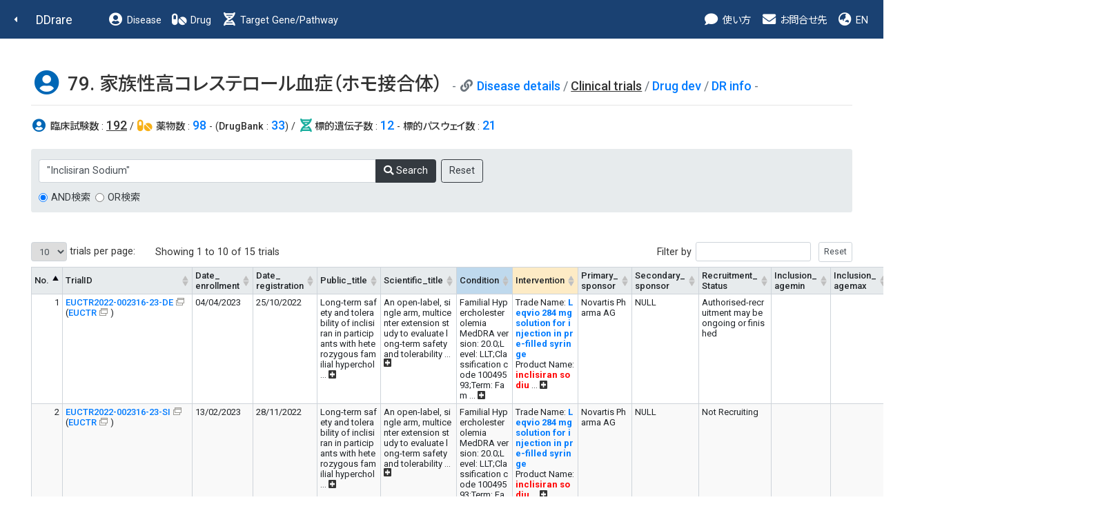

--- FILE ---
content_type: text/html
request_url: http://raredis.nibiohn.go.jp/cgi-bin/disease_who.cgi?id=79&query=%22Inclisiran%20Sodium%22
body_size: 6102
content:
<!DOCTYPE HTML PUBLIC "-//W3C//DTD HTML 4.01 Transitional//EN"><html lang="ja" class="h-100"><head>
        <!-- meta -->
        <meta charset="utf-8">
        <meta name="viewport" content="width=device-width, initial-scale=1, shrink-to-fit=no">
        <meta name="description" content="">
        <meta name="application-name" content="">
        
        <!-- title -->
        <title>DDrare: Database of Drug Development for Rare Diseases</title>
        
        <!-- icon -->
        <link rel="icon" href="../images/favicon.ico">
        
        <!-- css js original -->
        <link rel=stylesheet type="text/css" href="../style.css">
        <script src="https://ajax.googleapis.com/ajax/libs/jquery/1.8.1/jquery.min.js" type="text/javascript"></script>
        <script type="text/javascript">
        jQuery(document).ready(function(){
            jQuery('a[href^=http]')
            .not('[href*="'+location.hostname+'"]')
            .attr({target:"_blank"})
            .addClass("ex_link")
        ;})
        </script>
        
        <!-- for new design at 2021 -->
        <script src="https://ajax.googleapis.com/ajax/libs/jquery/1.10.2/jquery.min.js"></script>
        <script type="text/javascript" charset="utf8" src="../js/bootstrap.min.js"></script>
        <script type="text/javascript" charset="utf8" src="../index.js"></script>
    
        <!-- Libs for Datatables -->
        <!--<script src="https://code.jquery.com/jquery-1.10.2.min.js"" type="text/javascript"></script> -->
        <!--<script type="text/javascript" src="../datatables.min.js"></script> -->
        <!--<script type="text/javascript" charset="utf8" src="//code.jquery.com/jquery-1.10.2.min.js"></script> -->
        <!--<script type="text/javascript" charset="utf8" src="//cdn.datatables.net/1.10.20/js/jquery.dataTables.js"></script>-->
        <!--<script type="text/javascript" charset="utf8" src="//cdn.datatables.net/plug-ins/1.10.20/sorting/currency.js"></script>-->
        <script type="text/javascript" src="../js/jquery.dataTables.js"></script>
        <script type="text/javascript" src="../js/currency.js"></script>
        <script type="text/javascript" charset="utf8" src="../js/rowsGroup.js"></script>
        <script type="text/javascript" charset="utf8" src="//cdn.jsdelivr.net/npm/gasparesganga-jquery-loading-overlay@2.1.7/dist/loadingoverlay.min.js"></script>

        <!--カラム区別不能ハイライト-->
        <script type="text/javascript" charset="utf8" src="//cdn.datatables.net/plug-ins/1.10.20/features/searchHighlight/dataTables.searchHighlight.min.js"></script>
        <script type="text/javascript" charset="utf8" src="//bartaz.github.io/sandbox.js/jquery.highlight.js"></script>
        <link rel="stylesheet" type="text/css" href="//cdn.datatables.net/plug-ins/1.10.20/features/searchHighlight/dataTables.searchHighlight.css">

        <!--カラム区別可能性ありハイライト-->
        <!--<script type="text/javascript" charset="utf8" src="//cdn.jsdelivr.net/g/mark.js(jquery.mark.min.js)"></script>
        <script type="text/javascript" charset="utf8" src="//cdn.datatables.net/plug-ins/1.10.20/features/mark.js/datatables.mark.js"></script>
        <link rel="stylesheet" type="text/css" href="//cdn.jsdelivr.net/datatables.mark.js/2.0.0/datatables.mark.min.css">
        <link rel="stylesheet" type="text/css" href="//cdn.datatables.net/plug-ins/1.10.20/features/mark.js/datatables.mark.min.css">
        -->

        <link rel="stylesheet" type="text/css" href="../css/datatables.min.css"/>
        <link rel="stylesheet" type="text/css" href="//cdn.datatables.net/1.10.20/css/jquery.dataTables.css">
        <link rel="stylesheet" type="text/css" href="../css/table.css"/>
        
        <script type="text/javascript">
            $.fn.dataTable.ext.order['extract_hid_value'] = function(settings, col){
                return this.api().column(col, {order:'index'}).nodes().map(function(td, i){
                    var hid_el = $(td).find(".hid:first-child");
                    if (hid_el.length > 0){
                        var value = hid_el[0].innerText;
                        value = value.trim();
                        if (value.length > 0){
                            return value;
                        }else{
                            return "-";
                        }
                    }else{
                        return "-";
                    }
                });
            }
            jQuery(document).ready(function(){
                jQuery(".hid").prepend("&nbsp;");
                jQuery(".hid").append("&nbsp;");
            })
        </script>
    
        <!-- <script type="text/javascript" charset="utf8" src="../js/functions.js"></script> -->
        <link rel="stylesheet" type="text/css" href="../css/bootstrap.min.css">
        <link rel="stylesheet" type="text/css" href="../css/bootstrap-fs-modal.min.css">
        <link rel="stylesheet" type="text/css" href="../css/all.min.css">
        <link rel="stylesheet" type="text/css" href="../style_fix.css">
    </head><body class="who d-flex flex-column h-100">
        <!--nav-->
        <nav class="navbar navbar-expand-lg navbar-dark fixed-top bg-dark d-print-flex">
            <a class="nav-back" href="javascript:history.back();"><i class="fas fa-caret-left fa-fw"></i></a>
            <a class="navbar-brand" href="../index.html">DDrare</a>
            <button class="navbar-toggler" type="button" data-toggle="collapse" data-target="#navbarCollapse" aria-controls="navbarCollapse" aria-expanded="false" aria-label="Toggle navigation">
                <span class="navbar-toggler-icon"></span>
            </button>
            <div class="collapse navbar-collapse" id="navbarCollapse">
                <ul class="navbar-nav mr-auto">
                    <li class="nav-item">
                        <a class="nav-link" href="clinical_trials.cgi?db=disease_who"><i class="fas fa-fw fa-user-circle fa-lg d-none d-lg-inline-block"></i> Disease</a>
                    </li>
                    <li class="nav-item">
                        <!-- <a class="nav-link" href="clinical_trials.cgi?db=drug_who_drugbank"><i class="fas fa-fw fa-pills fa-lg d-none d-lg-inline-block"></i> Drug</a> -->
                        <a class="nav-link" href="clinical_trials.cgi?db=drug_who"><i class="fas fa-fw fa-pills fa-lg d-none d-lg-inline-block"></i> Drug</a> <!-- 220506 -->
                    </li>
                    <li class="nav-item">
                        <a class="nav-link" href="clinical_trials.cgi?db=target_pathway"><i class="fas fa-fw fa-dna fa-lg d-none d-lg-inline-block"></i> Target Gene/Pathway</a>
                    </li>
                </ul>

                <ul class="navbar-nav">
                    <!-- <li class="nav-item">
                        <a class="nav-link" href="../user_guide/DDrare_User_Guide_220304.pdf" target="_blank"><i class="fas fa-fw fa-info-circle fa-lg d-none d-lg-inline-block"></i> ガイド</a>
                    </li>
                    <li class="nav-item">
                        <a class="nav-link" href="download.cgi?lang=ja"><i class="fas fa-fw fa-download fa-lg d-none d-lg-inline-block"></i> ダウンロード</a>
                    </li> -->
                    <li class="nav-item">
                        <a class="nav-link" data-toggle="modal" data-target="#guide_0" ><i class="fas fa-fw fa-comment fa-lg d-none d-lg-inline-block"></i> 使い方</a>
                    </li>
                    <li class="nav-item">
                        <a class="nav-link" href="#contact"><i class="fas fa-fw fa-envelope fa-lg d-none d-lg-inline-block"></i> お問合せ先</a>
                    </li>
                    <li class="nav-item">
    <a class="nav-link" href="#" onclick="change_lang('en')"><i class="fas fa-fw fa-globe-asia fa-lg d-none d-xl-inline-block"></i> EN</a>
                    </li>
                </ul>
            </div>
        </nav>
        <!--nav end-->
    <div id='guide_0' class='modal fade modal-fullscreen hid' tabindex='-1' role='dialog' aria-labelledby='modal_title_guide_0' aria-hidden='true'>
 <div class='modal-dialog modal-dialog-scrollable'>
    <div class='modal-content'>
      <div class='modal-header'>
<h5 class='modal-title' id='modal_title_guide_0'>使い方</h5>        <button type='button' class='close' data-dismiss='modal' aria-hidden='true'>&times;  </button>
      </div>
      <div class='modal-body'><p>アイコンについて</p><table class='modal-table table'><tr><th>アイコン</th><th>機能</th></tr><tr><td>&#x1f4ac;</td><td>このアイコンの近くの文字列は、マウスオーバーで説明がポップアップ表示されます。また、このアイコンをクリックすると、説明ウィンドウが表示されます。</td></tr><tr><td><img src='../images/blank_icon.png'/></td><td>このアイコンが表示されているリンクは、外部のサイトへのリンクになります。</td></tr><tr><td><img src='../images/sort_both.png'/></td><td>このアイコンをクリックすると、このアイコンのある項目で表がソートされます（数値大小、またはアルファベット順）。クリックごとに昇順と降順が切り替わります。</td></tr><tr><td><i class='fas fa-plus-square'></i>&ensp;<i class='fas fa-minus-square'></i></td><td>100文字より長い文字列が全表示、または折りたたまれます。</td></tr><tr><td><i class='fas'>&#xf56d;</i></td><td>表示されている表の内容が、"table.csv"というファイル名でダウンロードされます。</td></tr></table></div>
    </div>
  </div>
</div>

        <!--main-->
        <main class="flex-shrink-0">
            <div class="container-fluid">
                <div class="row">
                    <div class="col">
    
        <script type="text/javascript">
            var table = $('#dd-table').DataTable();
            $(document).ready(function ($) {
                var table = $('#dd-table').DataTable({
                    "searchHighlight":true,
                    columns: [
                        { data: 'no' , className: 'no'}, { data: 'trialid', className: 'trialid' , type: 'currency'  }, { data: 'date_enrollment', className: 'date_enrollment'  }, { data: 'date_registration', className: 'date_registration'  }, { data: 'public_title', className: 'public_title'  }, { data: 'scientific_title', className: 'scientific_title'  }, { data: 'condition', className: 'condition'  }, { data: 'intervention', className: 'intervention'  }, { data: 'primary_sponsor', className: 'primary_sponsor'  }, { data: 'secondary_sponsor', className: 'secondary_sponsor'  }, { data: 'recruitment_status', className: 'recruitment_status'  }, { data: 'inclusion_agemin', className: 'inclusion_agemin'  }, { data: 'inclusion_agemax', className: 'inclusion_agemax'  }, { data: 'inclusion_gender', className: 'inclusion_gender'  }, { data: 'target_size', className: 'target_size' , type: 'currency'  }, { data: 'phase', className: 'phase'  }, { data: 'countries', className: 'countries'  }
                    ],
                    serverSide: true,
                    ajax: {
                        url: 'disease_who.cgi?action=table_data&id=79&query=%22Inclisiran%20Sodium%22&and_or=&reset=',
                        type: 'GET',
                        beforeSend: function () {
                            //$("#dd-table").LoadingOverlay("show", {
                            //    background: "rgba(1, 56, 63, 0.5)"
                            //});
                            $("#dd-table").LoadingOverlay("show");
                        },
                        complete: function () {
                            $("#dd-table").LoadingOverlay("hide");
                        },
                    },
                    bPaginate: true,
                    bFilter: true,
                    bAutoWidth: false,
                    // 表示行数設定
                    iDisplayLength:10,
                    lengthMenu: [[10, 50, 100, -1], [10, 50, 100, "ALL"]],
                    sPaginationType: "full_numbers",
                    bStateSave: false,
                    //"sDom" : "<'header_area'<'#header_left'li>f>t<'footer_area'p>",
                    "sDom" : "<'table_form_area font_small'<'table_form_area_left'li><'table_form_area_right'f>><'clear_div't><'footer_area'p>",
                    "bSortCellsTop": true,
                    "language": {
                        "lengthMenu": "_MENU_ trials per page:",
                        "info": "Showing _START_ to _END_ of _TOTAL_ trials",
                        "infoEmpty": "Showing 0 to 0 of 0 trials",
                        "infoFiltered": "(filtered from _MAX_ total trials)"
                    },
                    "drawCallback": function() {
                        activateCollapseExpandTextFunction();
                    }
                });
                $("#dd-table_wrapper #dd-table_filter button").after($("<input type='button' value='Reset' onclick='$(\"#search_reset\").click();' />")); 
                $(document).on('click', '#search_reset', function() {
                    table
                        .search('')
                        .columns().search('')
                        .draw();
                });
                jQuery("div.dataTables_filter").find("input[type='search']").attr("type", "text");
            });
        </script>
        <script type="text/javascript">
            jQuery(document).ready(function(){
                jQuery('a[href^=http]')
                    .not('[href*="'+location.hostname+'"]')
                    .attr({target:"_blank"})
                    .addClass("ex_link");
            })
        </script>
    
        <h1>
            <i class="fas fa-fw fa-user-circle fa-lg text-disease"></i>
            79. 家族性高コレステロール血症（ホモ接合体）
            <!-- <small class="text-muted badge disease-old-name">
                Homozygous familial hypercholesterolemia
            </small> -->
            <small class="text-muted">
                <span class="mb-4 data-value">
                    <i class="fas fa-fw fa-link d-none "></i>
                    <i class="fas fa-fw fa-link "></i>
                    <a href="./disease_info.cgi?id=79">Disease details</a> /
                    <u><em>Clinical trials</em></u> / 
    <a href='./disease_info.cgi?id=79&tab=ds'>Drug dev</a> / <a href='./disease_info.cgi?id=79&tab=dr'>DR info</a>
                </span>
            </small>
        </h1>
        <hr/>
    <p class="mb-4 data-value"><i class="fas fa-fw fa-user-circle fa-lg text-disease"></i> <strong>臨床試験数</strong> : <u><em>192</em></u> /&nbsp;<i class="fas fa-fw fa-pills fa-lg text-drug"></i> <strong>薬物数</strong> : <a href='clinical_trials.cgi?db=drug_who&disease_id=79'>98</a>&nbsp;- (<strong>DrugBank</strong> : <a href='clinical_trials.cgi?db=drug_who_drugbank&disease_id=79'>33</a>) /&nbsp;<i class="fas fa-fw fa-dna fa-lg text-dna"></i><strong>標的遺伝子数</strong> : <a href='clinical_trials.cgi?db=target_gene&disease_id=79'>12</a> - <strong>標的パスウェイ数</strong> : <a href='clinical_trials.cgi?db=target_pathway&disease_id=79'>21</a></p>
        <div class="alert alert-secondary bg-gray mb-5">
            <form method="GET" action="./disease_who.cgi" class="mb-0">
                <input name="id" type="hidden" value="79"/>
                <div class="form-group mt-2 mb-1">
                    <div class="input-group" style="max-width: 644px;margin-bottom: 0.75rem;">
                        <input name="query" value="&quot;Inclisiran Sodium&quot;" type="text" class="form-control" placeholder="e.g. &quot;Phase 3&quot;, &quot;Not recruiting&quot;, Japan" style="width: auto;">
                        <div class="input-group-append mr-2">
                            <button type="submit" class="btn btn-dark"><i class="fas fa-search"></i> Search </button>
                        </div>
                        <input type="submit" class="btn btn-outline-dark" name="reset" value="Reset"/>
                    </div>
                    <div class="input-group">
                        <div class="form-check mr-2">
                            <input class="form-check-input" type="radio" id="radio_and" name="and_or" value="and" 
    checked="checked"
    />
                            <label class="form-check-label" for="radio_and">AND検索</label>
                        </div>
                        <div class="form-check">
                            <input class="form-check-input" type="radio" id="radio_or"  name="and_or" value="or"
    
     />
                            <label class="form-check-label" for="radio_or">OR検索</label>
                        </div>
                    </div>
                </div>
            </form>
        </div>
    <table id="dd-table" class="main table table-bordered table-sm" summary="main">
<thead>
<tr class="head">
<th class="no">No.</th><th>TrialID</th><th>Date_<br>enrollment</th><th>Date_<br>registration</th><th>Public_title</th><th>Scientific_title</th><th class="condition">Condition</th><th class="intervention">Intervention</th><th>Primary_<br>sponsor</th><th>Secondary_<br>sponsor</th><th>Recruitment_<br>Status</th><th>Inclusion_<br>agemin</th><th>Inclusion_<br>agemax</th><th>Inclusion_<br>gender</th><th>Target_<br>size</th><th>Phase</th><th>Countries</th>
</tr>
</thead>
</table>

                    </div>
                </div>
            </div>
        </main>
        <!--main end-->
    
        <!--footer-->
        <footer class="footer mt-auto px-5 py-4">
            <div class="container">
                <div class="text-center">
                    <div class="row">
                    
                        <div class="col-lg" id="contact">
                            <div class="d-flex flex-column flex-lg-row align-items-center align-items-lg-start">
    
            <div class="footer-logo mb-3 mr-lg-4">
                <a href="https://www.nibn.go.jp/" target="_blank"><img src="../images/logo_nibn.png" alt="国立研究開発法人 医薬基盤・健康・栄養研究所"></a>
            </div>
            <p class="text-lg-left">
                <span>
                    <i class="fas fa-fw fa-envelope fa-lg d-none d-lg-inline-block"></i>お問合せ先
                </span>
                <span>〒567-0085 大阪府茨木市彩都あさぎ 7-6-8</span>
                <span>国立研究開発法人 医薬基盤・健康・栄養研究所</span>
                <span>難病・免疫ゲノム研究センター　<a href="https://www.nibn.go.jp/activities/disease-resources.html" target="_blank">難病情報資源研究プロジェクト</a></span>
            </p>
        
                            </div>
                        </div>
                    </div>

                    <div class="row justify-content-center">
                        <div class="col col-md-auto text-center">
    
            <div class="pt-3 copyright-text">クリエイティブ・コモンズ・ライセンス（表示4.0 国際） © 2026 国立研究開発法人医薬基盤・健康・栄養研究所</div>
        
                        </div>
                    </div>
                </div>
            </div>
        </footer>
        <!--footer end-->
        
        <!--back-top-->
        <div>
            <a href="#" class="back-top btn"><i class="fas fa-chevron-up"></i></a>
        </div>
        <!--back-top end-->

        <script src="../js/functions.js"></script>
        <script type="text/javascript">
            //function countWords(text) {
            //    // ダブルクオートで囲まれた文字列を1つの単語として扱う
            //    const regex = /"([^"]+)"|\S+/g;
            //    let matches = text.match(regex);
            //    for (const mat_str of matches){
            //        if (mat_str.length < 2){
            //            
            //        }
            //    }
            //    return matches ? matches.length : 0;
            //}

            function validateForm(event) {
                const queryInput = document.querySelector('input[name="query"]');
                let text = queryInput.value;
                //const wordCount = countWords(queryInput.value);
                let min_q_len = 0;
                
                // ダブルクオートで囲まれた文字列を1つの単語として扱う
                const regex = /"([^"]+)"|\S+/g;
                let matches = text.match(regex);
                for (let mat_str of matches){
                    if (min_q_len === 0 || mat_str.length < min_q_len){
                        min_q_len = mat_str.length;
                    }
                }
                if (min_q_len > 0 && min_q_len < 2){
                    alert(`検索キーワードが短かすぎます。複数語は「"」で囲ってください。`);
                    event.preventDefault(); // submitをキャンセル
                    return false;
                }
                
                const wordCount = matches ? matches.length : 0;
                if (wordCount > 5) {
                    alert(`検索キーワードが多すぎます。複数語は「"」で囲ってください。`);
                    event.preventDefault(); // submitをキャンセル
                    return false;
                }
            }
            document.addEventListener("DOMContentLoaded", function () {
                const form = document.querySelector("form");
                form.addEventListener("submit", function (event) {
                    if (event.submitter && event.submitter.name === "reset") {
                        return;
                    }
                    validateForm(event);
                });
            });
        </script>
    </body>
</html>


--- FILE ---
content_type: text/css
request_url: http://raredis.nibiohn.go.jp/style_fix.css
body_size: 6102
content:
@charset "utf-8";

@import url('https://fonts.googleapis.com/css2?family=Roboto:wght@300;400;500;700&display=swap');
@import url('https://fonts.googleapis.com/css2?family=Noto+Sans+JP:wght@300;400;500;700&display=swap');
@import url('https://fonts.googleapis.com/css2?family=Quicksand:wght@300;400;600;700&display=swap');

/*fix*/

html {
    /* scroll-behavior: smooth; */
    font-size: 1rem;
    font-size: 0.9rem;
}

:target::before {
    content: "";
    display: block;
    height: 90px;
    margin-top: -90px;
}

b,
strong {
    font-weight: 500;
}

a {
    text-decoration: none;
    background-color: transparent;
    color: #007bff;
}

a:hover {
    color: transparent;
    background-color: transparent;
}

body.who span.n_trails {
    font-size: 1rem;
}

body.who div.disease {
    word-break: break-all;
    font-size: 1rem;
}

body.who span.show_drug {
    font-weight: 600;
}

body.who span.d_highlight {
    color: #dc3545;
    font-weight: 500;
}

body.who table.index thead {
    background-color: transparent;
}

body.who table.index tbody td.name {
    text-align: left;
}

body.who table.index thead > tr > th {
    font-weight: 500;
    vertical-align: middle;
}


body.who table.index {
    margin-bottom: 4rem;
}

body.who table.index tbody tr:nth-child(even) {
    background-color: rgba(0, 0, 0, .025);
}

body.who table.main {
    /*margin-bottom: 4rem;*/
}

body.who table.index {
    width: auto;
}

body input,
body .dl_button_pos {
    font-family: 'Roboto', 'Noto Sans JP', sans-serif;
    /*font-family: Roboto, "Noto Sans JP", '游ゴシック Medium', '游ゴシック体', 'Yu Gothic Medium', YuGothic, 'ヒラギノ角ゴ ProN', 'Hiragino Kaku Gothic ProN', 'メイリオ', Meiryo, sans-serif;*/
    /*font-size: smaller;*/
    font-weight: 300;
}

.drug_target {
    background-color: #ffff00;
    background-color: #ffeb3b;
}

input[name="reset"],
input[value="Reset"],
a#sarch_reset {
    /*display: none;*/
}


label > button {
    display: none;
}

span[title="Info on mouse-over"] {
    display: none;
}

.arrow {
    /*display: none;*/
}

body.who table.main {
    font-size: 0.9rem;
}

body.who form input.input_text {
    font-size: 1rem;
}

body.who form span {
    font-size: 1rem;
}

body.who form span.text-muted.small {
    font-size: 80%;
}

div.list_description,
table.dataTable,
div.header_area,
div.footer_area {
    font-size: 1rem;
    /*font-size: 0.9rem;*/
}

.dataTables_wrapper {
    /*display: block;
    width: 100%;
    overflow-x: auto;
    -webkit-overflow-scrolling: touch;*/
}

.dataTables_filter input {
    /*display: block;
    width: 100%;*/
    font-weight: 400;
    color: #495057;
    background-color: #fff;
    background-clip: padding-box;
    border: 1px solid #ced4da;
    height: calc(1.5em + .5rem + 2px);
    padding: .25rem .5rem;
    font-size: .875rem;
    line-height: 1.5;
    border-radius: .2rem;
    margin-left: 0.5em;
}

div.table_form_area_left select,
div.header_area select {
    display: inline-block;
    width: auto;
    height: calc(1.5em + .75rem + 2px);
    /* padding: .375rem 1.75rem .375rem .75rem; */
    font-size: 1rem;
    font-weight: 400;
    line-height: 1.5;
    color: #495057;
    vertical-align: middle;
    border: 1px solid #ced4da;
    border-radius: .25rem;
    /* -webkit-appearance: none; */
    height: calc(1.5em + .5rem + 2px);
    padding-top: .25rem;
    padding-bottom: .25rem;
    padding-left: .5rem;
    font-size: .875rem;
}

div.font_small {
    font-size: 1rem;
    /*font-size: 0.9em;*/
}

body.who .disease_query {
    font-size: 1rem;
    line-height: normal;
}

#table1 {
    transition: all 0.3s ease 0s;
    margin-bottom: 3rem;
}

.link {
    display: none;
}


span.full {
    font-weight: 500;
    font-weight: 400;
}

span.form_sample {
    font-style: normal;
    font-size: 1rem;
    margin-left: 0.5em;
}

body,
button,
input,
select,
textarea,
html,
* {
    font-family: 'Roboto', 'Noto Sans JP', sans-serif;
}


table.dataTable thead tr {
    background-color: transparent;
}

table.dataTable thead th,
table.dataTable thead td {
    border-bottom: 1px solid #ced4da;
}

#dd-table thead td {
    border: 1px solid #ced4da;
}

#dd-table tbody td {
    border: 1px solid #ced4da;
}

#dd-table tbody td:first-child {
    border: 1px solid #ced4da;
}

#dd-table thead td:first-child {
    border: 1px solid #ced4da;
}

.modal-table th {
    border: 1px solid #ced4da !important;
    background-color: #E7EBED !important;
    text-align: center;
}
.modal-table th:first-child {
    min-width: 5rem;
}

.modal-table td {
    border: 1px solid #ced4da !important;
}
.modal-table tr td:first-child {
    text-align: center;
}

table.dataTable thead th,
table.dataTable thead td {
    padding: 0.3rem;
}


table.dataTable tbody th,
table.dataTable tbody td {
    padding: 0.3rem;
}

table.dataTable tbody td {
    padding: 0.3rem;
}

body.who table.info-table tbody th {
    min-width: 12rem;
    white-space: normal;
}
body.who table.info-table tbody th.info-table-small-col {
    min-width: 3rem !important;
}

table.table thead td,
table.table thead th {
    font-weight: 500;
    vertical-align: middle;
}

table.main tr.head {
    background-color: #E3E3E3;
    background-color: #E7EBED !important;
}

table.main th.condition {
    white-space: nowrap;
    background-color: #f0f9fe !important;
    background-color: #d7ebff !important;
    background-color: transparent !important;
    background-color: #BFD9ED !important;
}

table.main th.intervention {
    white-space: nowrap;
    background-color: #f3dca2;
    background-color: #FFF3CD !important;
    background-color: transparent !important;
    background-color: #FDEBC5 !important;
}

.center {
    text-align: center;
}

/* table color */

.bg-gray {
    background-color: #E7EBED !important;
}

.alert.alert-secondary.bg-gray {
    border: none;
    padding-bottom: 0.25rem;
    padding: 0.5rem 0.75rem;
}

.alert.alert-secondary .input-group > .input-group-append button {
    border-radius: 0.25rem !important;
    border-top-left-radius: 0 !important;
    border-bottom-left-radius: 0 !important;
}

.alert.alert-secondary form .form-group {
    margin-top: 0.5rem;
    margin-bottom: 1rem;
}

.alert.alert-secondary form .form-group:last-child {
    margin-top: 0.5rem;
    margin-bottom: 0.5rem;
}

.bg-disease {
    background-color: #BFD9ED !important;
}

.bg-drug {
    background-color: #FDEBC5 !important;
}

.bg-dna {
    background-color: #d4edda !important;
}


/*body*/
body {
    color: #333;
    font-feature-settings: "palt";
    padding-top: 57px;
    padding-top: 65px;
}

body {
    color: #333;
    font-feature-settings: "palt";
    /*padding-top: 60px;*/
    padding-top: 56px;
    font-family: 'Roboto', 'Noto Sans JP', sans-serif;
    /*font-family: Roboto, "Noto Sans JP", '游ゴシック Medium', '游ゴシック体', 'Yu Gothic Medium', YuGothic, 'ヒラギノ角ゴ ProN', 'Hiragino Kaku Gothic ProN', 'メイリオ', Meiryo, sans-serif;*/
}

.dropdown-menu {
    margin: 0;
    box-shadow: 0 2px 16px 0 rgba(0, 0, 0, 0.2);
    /* box-shadow: 0 2px 16px 0 rgba(0,0,0,0.2); */
    /* box-shadow: 0 2px 5px rgba(0, 0, 0, 0.1); */
    /* border: 1px solid #e3e6f0; */
    border: 0px solid transparent;
}


/* sroting */

table.dataTable thead .sorting_asc {
    background-image: url(images/sort_asc.png);
}

table.dataTable thead .sorting {
    background-image: url(images/sort_both.png);
}

table.dataTable thead .sorting_desc {
    background-image: url(images/sort_desc.png);
}

.dataTables_wrapper .dataTables_filter {
    float: none;
    /*text-align: left;
    position: absolute;
    right: 0;
    top: 0;*/
}

.dataTables_filter {
    flex-grow: 1;
    text-align: right;
}

div.header_area div.header_left div.dataTables_info,
div.table_form_area div.table_form_area_left div.dataTables_info {
    padding: 0;
    margin-left: 2rem;
}


/*table_wrapper*/

.table_form_area,
.table_form_area_left {
    display: flex;
    /*align-items: baseline;*/
    align-items: center;
}

.table_form_area {
    margin-bottom: 0.5rem;
    /*font-size: 0.9rem;*/
}

.header_area {
    display: flex;
    margin-bottom: 0.5rem;
}

#header_left {
    display: flex;
    align-items: baseline;
}

.dataTables_wrapper .dataTables_length {
    float: none;
}

.dataTables_wrapper .dataTables_info {
    float: none;
    padding: 0;
    margin-left: 2rem;
}

div.table_form_area div.table_form_area_left {
    float: none;
}

div.table_form_area div.table_form_area_right {
    float: none;
    flex-grow: 1;
    text-align: right;
}

.table_form_area label,
.header_area label {
    margin-bottom: 0;
}


.drug_dev_zone {
    white-space: nowrap;
    font-family:monospace;
    border: 2px solid #696969;
    overflow: scroll;
    overflow-x:scroll;
    /* width: 800px; */
    height: 500px;
    padding: 5px;
}

#dr_wrap_zone {
    display: flex;
    flex-wrap: wrap;
}
#dr_fig_zone {
    flex: 1;
    /* display: flex; */
    align-items: center;
    min-width: 500px;
    /* width: 300px; */
    float: none;
}
#dr_list_zone {
    display: flex;
    align-items: baseline;
    width: 300px;
    float: none;
}

.dr_disease_row {
    cursor: pointer;
}

.include_in_dl_only {
    display: none;
}


.disable_link {
    color: gray;
}

div.footer_area {
    font-size: 0.9rem;
}


/* container */

main > .container {
    /*padding: 60px 15px 0;
    padding: 50px 15px 20px;*/
}


/* br hr*/
main br,
main hr {
    /*display: none;*/
}

main h2 + hr {
    margin-top: 0.5rem;
}

main th br,
main td br,
main .card br,
main .alert br {
    display: block;
}

/* icon */

main a[href$=".pdf"]:after,
main a[href*=".pdf#"]:after {
    font-size: 1.15rem;
}

a.ex_link {
    background: none;
    padding-right: 0;
}

main a[target^="_blank"]:after,
nav a.dropdown-item[target^="_blank"]:after,
footer a[target^="_blank"]:after {
    content: url(images/blank_icon.png);
    margin: 0 .3em;
}

/* main a[href$=".pdf"]:after,
main a[href$=".pdf"]:after {
    content: "\f1c1";
    font-family: "Font Awesome 5 Free";
    font-weight: 900;
    display: inline-block;
    margin: 0 .3em;
}

main a[href$=".xls"]:after,
main a[href$=".xlsx"]:after {
    content: "\f1c3";
    font-family: "Font Awesome 5 Free";
    font-weight: 900;
    display: inline-block;
    margin: 0 .3em;
    font-size: 1.15rem;
}

main a[href$=".doc"]:after,
main a[href$=".docx"]:after {
    content: "\f1c2";
    font-family: "Font Awesome 5 Free";
    font-weight: 900;
    display: inline-block;
    margin: 0 .3em;
    font-size: 1.15rem;
} */

main a.noicon:before,
main a.noicon:after {
    content: none;
}

span.trigger_show_all i.fa-plus-square,
span.trigger_collapse i.fa-minus-square {
    color: #333;
}


/* table */

table {
    margin-bottom: 0.5rem;
}

table,
td,
th {
    border-collapse: collapse;
    border: 1px #dee2e6 solid;
    border: none;
    vertical-align: top;
}

.table td,
.table th {
    font-size: 0.9rem;
    font-weight: 500;
    /*font-size: 0.8rem;*/
    /*padding: .5rem;*/
}

.table td {
    font-weight: 400;
}

.table thead th {
    vertical-align: top;
}

.table-bordered th,
.table-bordered td {
    border: 1px solid #ced4da;
}

.table thead th {
    /*border-bottom: 1px solid #fff;*/
}

.table > tbody > tr > td,
.table > tfoot > tr > td,
.table > thead > tr > td {
    /*background-color: #efefef;
    background-color: #f1f1f1;*/
}

table.dataTable tbody tr:nth-child(even),
table.dataTable tbody tr.even,
body.who table.main tr.even,
tr.even {
    background-color: rgba(0, 0, 0, .05);
    background-color: rgba(0, 0, 0, .025);
}



/*dataTable*/

table.dataTable {
    width: 100%;
    /*width: auto; 136 dataTable */
    margin: 0 auto;
    margin: initial;
    clear: both;
    border-collapse: separate;
    border-spacing: 0;
    border-collapse: initial;
    border-collapse: collapse;
    border-spacing: initial;
    margin-bottom: 0.5rem;
}


table.dataTable {
    box-sizing: border-box;
}

/* form */
main .form-control {
    padding: 0.25rem 0.5rem;

    font-size: 1rem;
    height: calc(1.5em + 0.75rem + 2px);
    padding: 0.375rem 0.75rem;
}

main textarea.form-control {
    height: auto;
}

main td select.form-control {
    width: auto;
}

/* nav */

.bg-dark {
    background-color: #1a4172 !important;
    min-height: 56px;
}

body#green .bg-dark {
    background-color: #00736D !important;
}

header {
    /*height: 64px;*/
    display: block;
}

header nav {
    /*height: 64px;*/
}

/*.navbar-dark .navbar-nav .nav-link:focus,
.navbar-dark .navbar-nav .nav-link:hover {
    color: rgba(255, 255, 255, 0.75) !important;
}*/

.navbar-dark .navbar-nav .nav-link {
    font-weight: 500;
    font-weight: 400;
    color: rgba(255, 255, 255, 1);
    transition: all 0.2s ease;
    cursor: pointer;
}

.nav-link {
    padding-top: 0.2rem;
    padding-bottom: 0;
}

.navbar-brand {
    margin-right: 5.5rem;
    margin-right: 0;
}

.navbar-brand {
    margin-right: 5.5rem;
    margin-right: 0;
}

body a.navbar-brand:hover {
    color: rgba(255, 255, 255, 0.75) !important;
}

/* nav back */

nav .nav-back {
    display: inline-block;
    /*padding-top: 0.3125rem;
    padding-bottom: 0.3125rem;*/
    margin-right: 5em;
    margin-right: 1.5rem;
    /*font-size: 1.25rem;*/
    line-height: inherit;
    white-space: nowrap;
    font-family: 'Roboto', 'Noto Sans JP', sans-serif;
    font-size: 0.9rem;
    color: rgba(255, 255, 255, 1);
    transition: all 0.2s ease;
    padding-top: 0.2rem;
    font-weight: 300;
}

nav .nav-back:focus,
nav .nav-back:hover {
    color: rgba(255, 255, 255, .75);
    text-decoration: none;
}


/* main*/

main {
    padding: 30px;
    padding: 40px 30px;
    padding: 50px 30px;
}

main a {
    /*color: #306fbb;*/
    font-weight: 500;
}

main a:hover {
    color: #CC0033;
    text-decoration: underline;
    transition: all 0.4s ease;
}

.container a,
.btn {
    transition: background-color 0.4s ease;
}

.container a {
    transition: none;
}

/*  btn */

.btn-primary {
    color: #fff;
    background-color: #3c73d2;
    border-color: #4582EC;
}


.btn-primary:hover {
    color: #fff;
    background-color: #1954b9;
    border-color: #0062cc;
}

main .btn {
    /*box-shadow: 0 2px 0 rgba(0, 0, 0, .2);*/
}

main h1 .btn {
    box-shadow: none;
    font-weight: 500;
}

main table .btn,
main .alert .btn,
main .card .btn,
main .order-box .btn {
    box-shadow: none;
}


.form-control[readonly] {
    /*background-color: #fff;
    opacity: 1;
    line-height: 1.6;*/
    background-color: #fff;
    font-size: 0.9rem;
}

/* header */

.h1 small.text-muted:before,
h1 small.text-muted:before,
.h2 small.text-muted:before,
h2 small.text-muted:before {
    content: "- ";
}

.h1 small.text-muted:after,
h1 small.text-muted:after,
.h2 small.text-muted:after,
h2 small.text-muted:after {
    content: " -";
}

.h1 small.text-muted.nomark:before,
h1 small.text-muted.nomark:before,
.h2 small.text-muted.nomark:before,
h2 small.text-muted.nomark:before {
    content: none;
}

.h1 small.text-muted.nomark:after,
h1 small.text-muted.nomark:after,
.h2 small.text-muted.nomark:after,
h2 small.text-muted.nomark:after {
    content: none;
}

.appli_text_min,
h1 small {
    color: #605f5f;
    font-size: medium;
    font-size: 1.5rem;
    font-weight: normal;
    margin-left: 0.5rem;
}

main h1,
main .h1 {
    font-style: normal;
    font-size: 2rem;
    font-size: 1.9rem;
    /* font-weight: 600; */
    margin-bottom: 1.5rem;
    margin-bottom: 1.0rem;

    font-style: normal;
    font-weight: 500 !important;
}


main .h2,
main h2 {
    font-size: 1.25rem;
    font-size: 1.25rem;
    font-size: 1.5rem;
    /* border-bottom: 2px solid rgba(0, 0, 0, .1); */
    /* margin-bottom: .75rem; */
    padding: 0;
    /*font-family: "Noto Sans JP", sans-serif;*/
    font-style: normal;
    /* font-weight: 400 !important;*/
}



/* badge */



main .table .badge {
    font-size: 0.8rem;

}


/* cat color */

::placeholder {
    color: #a2a2a2;
    color: #757575 !important;
    color: #a2a2a2 !important;
    font-weight: 300 !important;
}

.text-disease {
    color: #0067b6;
}

.btn-disease {
    background-color: #0067b6;
    color: #fff;
    border-color: #0067b6;
}

.text-disease2 {
    color: #90bfe1;
}

.btn-disease2 {
    background-color: #90bfe1;
    color: #333;
    border-color: #90bfe1;
    background-color: #BFD9ED !important;
    border-color: #BFD9ED !important;
}

.all_disease {
    color: #dc3545;
}

.text-drug {
    color: #f7b017;
}

.btn-drug {
    background-color: #f7b017;
    color: #fff;
    border-color: #f7b017;
}

.btn-drug2 {
    color: #333;
    background-color: #FDEBC5 !important;
    border-color: #FDEBC5 !important;
}

.text-drug2 {
    color: #f3dca2;
}

.text-dna {
    color: #19ae9e;
}

.btn-dna {
    background-color: #19ae9e;
    color: #fff;
    border-color: #19ae9e;
}

.text-dna2 {
    color: #a4dfdc;
}

.btn-dna2 {
    background-color: #a4dfdc;
    color: #333;
    border-color: #a4dfdc;
    background-color: #C5EBE7 !important;
    border-color: #C5EBE7 !important;
    background-color: #d4edda !important;
    border-color: #d4edda !important;
}


/* data-value */

.data-value a,
.data-value em,
p.data-value a,
p.data-value em {
    font-weight: 500;
    font-size: 1.5rem;
    font-size: 1.25rem;
    font-style: normal;
}

h1 small.text-muted,
h1 .data-value i,
h1 .data-value a,
h1 .data-value em {
    font-size: 1.25rem;
}

h2 .data-value a,
h2 .data-value em {
    font-size: 1rem;
}

.data-value u {
    color: #333;
}

/* disease-old-name */

.h1 small.disease-old-name,
h1 small.disease-old-name {
    background-color: #f1f1f1;
    font-size: 1.15rem;
    font-size: 1rem;
    border-radius: 12px;
    border-radius: 13.5px;
    font-weight: 400;
    font-weight: 500;
    /*padding-left: 6px;
    padding-right: 6px;*/
}

.h1 small.disease-old-name:before,
h1 small.disease-old-name:before,
.h1 small.disease-old-name:after,
h1 small.disease-old-name:after {
    content: none;
}


/*btn:hover {
    color: #212529;
}*/

/* pagenation */

ul.pagination .page-item.disabled .page-link {
    color: #dee2e6;
    color: #a2a2a2;
}

ul.pagination {
    flex-wrap: wrap;
}

.pagination-abc .page-item.active .page-link,
.pagination-view .page-item.active .page-link {

    /*background-color: #dc3545 !important;
    border-color: #dc3545 !important;*/
}

div.alert.alert-secondary ul.pagination.pagination-abc {
    margin-bottom: 0
}


/* width */

.w-5 {
    width: 5%;
}

.w-10 {
    width: 10%;
}

.w-15 {
    width: 15%;
}

.w-20 {
    width: 20%;
}

.w-25 {
    width: 25%;
}

.w-30 {
    width: 30%;
}

.w-35 {
    width: 35%;
}

.w-40 {
    width: 40%;
}

.w-45 {
    width: 45%;
}


/* footer */

footer {
    font-size: 16px;
    font-size: 1rem;
    font-weight: 400;
    background-color: #f3f4f6;
}

footer div.container {
    width: 100%;
    max-width: 100%;
    padding-right: 15px;
    padding-left: 15px;
    margin-right: auto;
    margin-left: auto;
}

footer a {
    font-weight: 500;
}

footer a:hover {
    color: #CC0033;
    text-decoration: underline;
    transition: all 0.4s ease;
}

footer span {
    display: block;
}

footer div.footer-logo,
footer div.footer-logo img {
    width: 150px;
    mix-blend-mode: multiply;
}

footer div.copyright-text {
    font-size: 14px;
    font-size: 0.875rem;
    font-weight: 500;
}

footer div.footer-logo a[target^="_blank"]:after {
    content: none;
    margin: 0
}


@keyframes show {
    from {
        opacity: 0;
    }

    to {
        opacity: 1;
    }
}


.full,
.part {
    animation: show 0.3s linear 0s;
}


/* back-top button */

.back-top i {
    font-size: 12px;
    color: #ffffff;
    margin: 0 !important;
    display: block;
}

.back-top {
    width: 40px;
    height: 40px;
    line-height: 40px;
    padding: 13px 14px !important;
    position: fixed !important;
    bottom: 25px;
    right: 25px;
    border-radius: 3px;
    display: block;
    text-align: center;
    z-index: 9999;
    /*visibility: hidden;*/
    opacity: 0;
    /*transform: translateY(50%);*/
    transition: all 0.3s ease-in-out;
    background-color: #333;
    transition: all 0.4s ease-in-out 0s;

}

.font-dark {
    color: #1a4172;
}

a.back-top:hover {
    text-decoration: none;
    background: #666;
}

/* Small devices (landscape phones, 576px and up) */
@media (min-width: 576px) {
    .navbar-brand {
        margin-right: 0;
    }
}

/* Medium devices (tablets, 768px and up)*/
@media (min-width: 768px) {
    .navbar-brand {
        margin-right: 0;
    }
}

/* Large devices (desktops, 992px and up)*/
@media (min-width: 992px) {
    .navbar-brand {
        margin-right: 5.5rem;
        margin-right: 3rem;
    }
}

/* Extra large devices (large desktops, 1200px and up)*/
@media (min-width: 1000px) {
    /*html:lang(en)*/ nav .d-xl-inline-block {
        display: inline-block !important;
    }
}

/* Extra large devices (large desktops, 1200px and up)*/
@media (min-width: 1150px) {
    nav .d-xl-inline-block {
        display: inline-block !important;
    }
}

/* Extra large devices (large desktops, 1200px and up)*/
@media (min-width: 1200px) {
    .navbar-brand {
        margin-right: 5.5rem;
        margin-right: 3rem;
    }
}


/* Print */
@media print {
    body {
        padding-top: 0;
    }

    a:not(.btn) {
        text-decoration: inherit;
    }

    .fixed-top {
        position: static;
    }

    .navbar-expand-lg .navbar-toggler {
        display: none;
    }

    .navbar-expand-lg .navbar-collapse {
        display: flex !important;
        flex-basis: auto;
    }

    .navbar-expand-lg .navbar-nav {
        flex-direction: row;
    }

    .navbar-dark a.navbar-brand,
    .navbar-dark .navbar-nav a.nav-link {
        text-decoration: none;
    }

    .navbar-expand-lg {
        flex-flow: row nowrap !important;
        justify-content: flex-start;
    }

    nav .d-xl-inline-block {
        display: inline-block !important;
    }

    table.table td,
    table.table th {
        background-color: transparent !important;
    }

    table.table .bg-gray {
        background-color: #E7EBED !important;
    }

    table.table .bg-disease {
        background-color: #BFD9ED !important;
    }

    table.table .bg-drug {
        background-color: #FDEBC5 !important;
    }

    table.table .bg-dna {
        background-color: #d4edda !important;
    }

    #dd-table tbody td {
        border: 1px solid #ced4da !important;
    }

    table.dataTable tbody tr:nth-child(even),
    table.dataTable tbody tr.even,
    body.who table.main tr.even,
    tr.even {
        background-color: rgba(0, 0, 0, .05);
        background-color: rgba(0, 0, 0, .025) !important;
    }

    footer .align-items-lg-start {

        align-items: flex-start !important;
    }

    footer .flex-lg-row {

        flex-direction: row !important;
    }

    footer .mr-lg-4,
    footer .mx-lg-4 {
        margin-right: 1.5rem !important;
    }

    footer .text-lg-left {
        text-align: left !important;
    }

    .col {
        -webkit-flex-basis: 0;
        -ms-flex-preferred-size: 0;
        flex-basis: 0;
        -webkit-box-flex: 1;
        -webkit-flex-grow: 1;
        -ms-flex-positive: 1;
        flex-grow: 1;
        max-width: 100%;
    }

    .col-auto {
        -webkit-box-flex: 0;
        -webkit-flex: 0 0 auto;
        -ms-flex: 0 0 auto;
        flex: 0 0 auto;
        width: auto;
    }

    .col-1 {
        -webkit-box-flex: 0;
        -webkit-flex: 0 0 8.333333%;
        -ms-flex: 0 0 8.333333%;
        flex: 0 0 8.333333%;
        max-width: 8.333333%;
    }

    .col-2 {
        -webkit-box-flex: 0;
        -webkit-flex: 0 0 16.666667%;
        -ms-flex: 0 0 16.666667%;
        flex: 0 0 16.666667%;
        max-width: 16.666667%;
    }

    .col-3 {
        -webkit-box-flex: 0;
        -webkit-flex: 0 0 25%;
        -ms-flex: 0 0 25%;
        flex: 0 0 25%;
        max-width: 25%;
    }

    .col-4 {
        -webkit-box-flex: 0;
        -webkit-flex: 0 0 33.333333%;
        -ms-flex: 0 0 33.333333%;
        flex: 0 0 33.333333%;
        max-width: 33.333333%;
    }

    .col-5 {
        -webkit-box-flex: 0;
        -webkit-flex: 0 0 41.666667%;
        -ms-flex: 0 0 41.666667%;
        flex: 0 0 41.666667%;
        max-width: 41.666667%;
    }

    .col-6 {
        -webkit-box-flex: 0;
        -webkit-flex: 0 0 50%;
        -ms-flex: 0 0 50%;
        flex: 0 0 50%;
        max-width: 50%;
    }

    .col-7 {
        -webkit-box-flex: 0;
        -webkit-flex: 0 0 58.333333%;
        -ms-flex: 0 0 58.333333%;
        flex: 0 0 58.333333%;
        max-width: 58.333333%;
    }

    .col-8 {
        -webkit-box-flex: 0;
        -webkit-flex: 0 0 66.666667%;
        -ms-flex: 0 0 66.666667%;
        flex: 0 0 66.666667%;
        max-width: 66.666667%;
    }

    .col-9 {
        -webkit-box-flex: 0;
        -webkit-flex: 0 0 75%;
        -ms-flex: 0 0 75%;
        flex: 0 0 75%;
        max-width: 75%;
    }

    .col-10 {
        -webkit-box-flex: 0;
        -webkit-flex: 0 0 83.333333%;
        -ms-flex: 0 0 83.333333%;
        flex: 0 0 83.333333%;
        max-width: 83.333333%;
    }

    .col-11 {
        -webkit-box-flex: 0;
        -webkit-flex: 0 0 91.666667%;
        -ms-flex: 0 0 91.666667%;
        flex: 0 0 91.666667%;
        max-width: 91.666667%;
    }

    .col-12 {
        -webkit-box-flex: 0;
        -webkit-flex: 0 0 100%;
        -ms-flex: 0 0 100%;
        flex: 0 0 100%;
        max-width: 100%;
    }

    .col-sm {
        -webkit-flex-basis: 0;
        -ms-flex-preferred-size: 0;
        flex-basis: 0;
        -webkit-box-flex: 1;
        -webkit-flex-grow: 1;
        -ms-flex-positive: 1;
        flex-grow: 1;
        max-width: 100%;
    }

    .col-sm-auto {
        -webkit-box-flex: 0;
        -webkit-flex: 0 0 auto;
        -ms-flex: 0 0 auto;
        flex: 0 0 auto;
        width: auto;
    }

    .col-sm-1 {
        -webkit-box-flex: 0;
        -webkit-flex: 0 0 8.333333%;
        -ms-flex: 0 0 8.333333%;
        flex: 0 0 8.333333%;
        max-width: 8.333333%;
    }

    .col-sm-2 {
        -webkit-box-flex: 0;
        -webkit-flex: 0 0 16.666667%;
        -ms-flex: 0 0 16.666667%;
        flex: 0 0 16.666667%;
        max-width: 16.666667%;
    }

    .col-sm-3 {
        -webkit-box-flex: 0;
        -webkit-flex: 0 0 25%;
        -ms-flex: 0 0 25%;
        flex: 0 0 25%;
        max-width: 25%;
    }

    .col-sm-4 {
        -webkit-box-flex: 0;
        -webkit-flex: 0 0 33.333333%;
        -ms-flex: 0 0 33.333333%;
        flex: 0 0 33.333333%;
        max-width: 33.333333%;
    }

    .col-sm-5 {
        -webkit-box-flex: 0;
        -webkit-flex: 0 0 41.666667%;
        -ms-flex: 0 0 41.666667%;
        flex: 0 0 41.666667%;
        max-width: 41.666667%;
    }

    .col-sm-6 {
        -webkit-box-flex: 0;
        -webkit-flex: 0 0 50%;
        -ms-flex: 0 0 50%;
        flex: 0 0 50%;
        max-width: 50%;
    }

    .col-sm-7 {
        -webkit-box-flex: 0;
        -webkit-flex: 0 0 58.333333%;
        -ms-flex: 0 0 58.333333%;
        flex: 0 0 58.333333%;
        max-width: 58.333333%;
    }

    .col-sm-8 {
        -webkit-box-flex: 0;
        -webkit-flex: 0 0 66.666667%;
        -ms-flex: 0 0 66.666667%;
        flex: 0 0 66.666667%;
        max-width: 66.666667%;
    }

    .col-sm-9 {
        -webkit-box-flex: 0;
        -webkit-flex: 0 0 75%;
        -ms-flex: 0 0 75%;
        flex: 0 0 75%;
        max-width: 75%;
    }

    .col-sm-10 {
        -webkit-box-flex: 0;
        -webkit-flex: 0 0 83.333333%;
        -ms-flex: 0 0 83.333333%;
        flex: 0 0 83.333333%;
        max-width: 83.333333%;
    }

    .col-sm-11 {
        -webkit-box-flex: 0;
        -webkit-flex: 0 0 91.666667%;
        -ms-flex: 0 0 91.666667%;
        flex: 0 0 91.666667%;
        max-width: 91.666667%;
    }

    .col-sm-12 {
        -webkit-box-flex: 0;
        -webkit-flex: 0 0 100%;
        -ms-flex: 0 0 100%;
        flex: 0 0 100%;
        max-width: 100%;
    }

    .col-md {
        -webkit-flex-basis: 0;
        -ms-flex-preferred-size: 0;
        flex-basis: 0;
        -webkit-box-flex: 1;
        -webkit-flex-grow: 1;
        -ms-flex-positive: 1;
        flex-grow: 1;
        max-width: 100%;
    }

    .col-md-auto {
        -webkit-box-flex: 0;
        -webkit-flex: 0 0 auto;
        -ms-flex: 0 0 auto;
        flex: 0 0 auto;
        width: auto;
    }

    .col-md-1 {
        -webkit-box-flex: 0;
        -webkit-flex: 0 0 8.333333%;
        -ms-flex: 0 0 8.333333%;
        flex: 0 0 8.333333%;
        max-width: 8.333333%;
    }

    .col-md-2 {
        -webkit-box-flex: 0;
        -webkit-flex: 0 0 16.666667%;
        -ms-flex: 0 0 16.666667%;
        flex: 0 0 16.666667%;
        max-width: 16.666667%;
    }

    .col-md-3 {
        -webkit-box-flex: 0;
        -webkit-flex: 0 0 25%;
        -ms-flex: 0 0 25%;
        flex: 0 0 25%;
        max-width: 25%;
    }

    .col-md-4 {
        -webkit-box-flex: 0;
        -webkit-flex: 0 0 33.333333%;
        -ms-flex: 0 0 33.333333%;
        flex: 0 0 33.333333%;
        max-width: 33.333333%;
    }

    .col-md-5 {
        -webkit-box-flex: 0;
        -webkit-flex: 0 0 41.666667%;
        -ms-flex: 0 0 41.666667%;
        flex: 0 0 41.666667%;
        max-width: 41.666667%;
    }

    .col-md-6 {
        -webkit-box-flex: 0;
        -webkit-flex: 0 0 50%;
        -ms-flex: 0 0 50%;
        flex: 0 0 50%;
        max-width: 50%;
    }

    .col-md-7 {
        -webkit-box-flex: 0;
        -webkit-flex: 0 0 58.333333%;
        -ms-flex: 0 0 58.333333%;
        flex: 0 0 58.333333%;
        max-width: 58.333333%;
    }

    .col-md-8 {
        -webkit-box-flex: 0;
        -webkit-flex: 0 0 66.666667%;
        -ms-flex: 0 0 66.666667%;
        flex: 0 0 66.666667%;
        max-width: 66.666667%;
    }

    .col-md-9 {
        -webkit-box-flex: 0;
        -webkit-flex: 0 0 75%;
        -ms-flex: 0 0 75%;
        flex: 0 0 75%;
        max-width: 75%;
    }

    .col-md-10 {
        -webkit-box-flex: 0;
        -webkit-flex: 0 0 83.333333%;
        -ms-flex: 0 0 83.333333%;
        flex: 0 0 83.333333%;
        max-width: 83.333333%;
    }

    .col-md-11 {
        -webkit-box-flex: 0;
        -webkit-flex: 0 0 91.666667%;
        -ms-flex: 0 0 91.666667%;
        flex: 0 0 91.666667%;
        max-width: 91.666667%;
    }

    .col-md-12 {
        -webkit-box-flex: 0;
        -webkit-flex: 0 0 100%;
        -ms-flex: 0 0 100%;
        flex: 0 0 100%;
        max-width: 100%;
    }

    .col-lg {
        -webkit-flex-basis: 0;
        -ms-flex-preferred-size: 0;
        flex-basis: 0;
        -webkit-box-flex: 1;
        -webkit-flex-grow: 1;
        -ms-flex-positive: 1;
        flex-grow: 1;
        max-width: 100%;
    }

    .col-lg-auto {
        -webkit-box-flex: 0;
        -webkit-flex: 0 0 auto;
        -ms-flex: 0 0 auto;
        flex: 0 0 auto;
        width: auto;
    }

    .col-lg-1 {
        -webkit-box-flex: 0;
        -webkit-flex: 0 0 8.333333%;
        -ms-flex: 0 0 8.333333%;
        flex: 0 0 8.333333%;
        max-width: 8.333333%;
    }

    .col-lg-2 {
        -webkit-box-flex: 0;
        -webkit-flex: 0 0 16.666667%;
        -ms-flex: 0 0 16.666667%;
        flex: 0 0 16.666667%;
        max-width: 16.666667%;
    }

    .col-lg-3 {
        -webkit-box-flex: 0;
        -webkit-flex: 0 0 25%;
        -ms-flex: 0 0 25%;
        flex: 0 0 25%;
        max-width: 25%;
    }

    .col-lg-4 {
        -webkit-box-flex: 0;
        -webkit-flex: 0 0 33.333333%;
        -ms-flex: 0 0 33.333333%;
        flex: 0 0 33.333333%;
        max-width: 33.333333%;
    }

    .col-lg-5 {
        -webkit-box-flex: 0;
        -webkit-flex: 0 0 41.666667%;
        -ms-flex: 0 0 41.666667%;
        flex: 0 0 41.666667%;
        max-width: 41.666667%;
    }

    .col-lg-6 {
        -webkit-box-flex: 0;
        -webkit-flex: 0 0 50%;
        -ms-flex: 0 0 50%;
        flex: 0 0 50%;
        max-width: 50%;
    }

    .col-lg-7 {
        -webkit-box-flex: 0;
        -webkit-flex: 0 0 58.333333%;
        -ms-flex: 0 0 58.333333%;
        flex: 0 0 58.333333%;
        max-width: 58.333333%;
    }

    .col-lg-8 {
        -webkit-box-flex: 0;
        -webkit-flex: 0 0 66.666667%;
        -ms-flex: 0 0 66.666667%;
        flex: 0 0 66.666667%;
        max-width: 66.666667%;
    }

    .col-lg-9 {
        -webkit-box-flex: 0;
        -webkit-flex: 0 0 75%;
        -ms-flex: 0 0 75%;
        flex: 0 0 75%;
        max-width: 75%;
    }

    .col-lg-10 {
        -webkit-box-flex: 0;
        -webkit-flex: 0 0 83.333333%;
        -ms-flex: 0 0 83.333333%;
        flex: 0 0 83.333333%;
        max-width: 83.333333%;
    }

    .col-lg-11 {
        -webkit-box-flex: 0;
        -webkit-flex: 0 0 91.666667%;
        -ms-flex: 0 0 91.666667%;
        flex: 0 0 91.666667%;
        max-width: 91.666667%;
    }

    .col-lg-12 {
        -webkit-box-flex: 0;
        -webkit-flex: 0 0 100%;
        -ms-flex: 0 0 100%;
        flex: 0 0 100%;
        max-width: 100%;
    }

    .col-xl {
        -webkit-flex-basis: 0;
        -ms-flex-preferred-size: 0;
        flex-basis: 0;
        -webkit-box-flex: 1;
        -webkit-flex-grow: 1;
        -ms-flex-positive: 1;
        flex-grow: 1;
        max-width: 100%;
    }

    .col-xl-auto {
        -webkit-box-flex: 0;
        -webkit-flex: 0 0 auto;
        -ms-flex: 0 0 auto;
        flex: 0 0 auto;
        width: auto;
    }

    .col-xl-1 {
        -webkit-box-flex: 0;
        -webkit-flex: 0 0 8.333333%;
        -ms-flex: 0 0 8.333333%;
        flex: 0 0 8.333333%;
        max-width: 8.333333%;
    }

    .col-xl-2 {
        -webkit-box-flex: 0;
        -webkit-flex: 0 0 16.666667%;
        -ms-flex: 0 0 16.666667%;
        flex: 0 0 16.666667%;
        max-width: 16.666667%;
    }

    .col-xl-3 {
        -webkit-box-flex: 0;
        -webkit-flex: 0 0 25%;
        -ms-flex: 0 0 25%;
        flex: 0 0 25%;
        max-width: 25%;
    }

    .col-xl-4 {
        -webkit-box-flex: 0;
        -webkit-flex: 0 0 33.333333%;
        -ms-flex: 0 0 33.333333%;
        flex: 0 0 33.333333%;
        max-width: 33.333333%;
    }

    .col-xl-5 {
        -webkit-box-flex: 0;
        -webkit-flex: 0 0 41.666667%;
        -ms-flex: 0 0 41.666667%;
        flex: 0 0 41.666667%;
        max-width: 41.666667%;
    }

    .col-xl-6 {
        -webkit-box-flex: 0;
        -webkit-flex: 0 0 50%;
        -ms-flex: 0 0 50%;
        flex: 0 0 50%;
        max-width: 50%;
    }

    .col-xl-7 {
        -webkit-box-flex: 0;
        -webkit-flex: 0 0 58.333333%;
        -ms-flex: 0 0 58.333333%;
        flex: 0 0 58.333333%;
        max-width: 58.333333%;
    }

    .col-xl-8 {
        -webkit-box-flex: 0;
        -webkit-flex: 0 0 66.666667%;
        -ms-flex: 0 0 66.666667%;
        flex: 0 0 66.666667%;
        max-width: 66.666667%;
    }

    .col-xl-9 {
        -webkit-box-flex: 0;
        -webkit-flex: 0 0 75%;
        -ms-flex: 0 0 75%;
        flex: 0 0 75%;
        max-width: 75%;
    }

    .col-xl-10 {
        -webkit-box-flex: 0;
        -webkit-flex: 0 0 83.333333%;
        -ms-flex: 0 0 83.333333%;
        flex: 0 0 83.333333%;
        max-width: 83.333333%;
    }

    .col-xl-11 {
        -webkit-box-flex: 0;
        -webkit-flex: 0 0 91.666667%;
        -ms-flex: 0 0 91.666667%;
        flex: 0 0 91.666667%;
        max-width: 91.666667%;
    }

    .col-xl-12 {
        -webkit-box-flex: 0;
        -webkit-flex: 0 0 100%;
        -ms-flex: 0 0 100%;
        flex: 0 0 100%;
        max-width: 100%;
    }

    .pull-xl-0 {
        right: auto;
    }

    .pull-xl-1 {
        right: 8.333333%;
    }

    .pull-xl-2 {
        right: 16.666667%;
    }

    .pull-xl-3 {
        right: 25%;
    }

    .pull-xl-4 {
        right: 33.333333%;
    }

    .pull-xl-5 {
        right: 41.666667%;
    }

    .pull-xl-6 {
        right: 50%;
    }

    .pull-xl-7 {
        right: 58.333333%;
    }

    .pull-xl-8 {
        right: 66.666667%;
    }

    .pull-xl-9 {
        right: 75%;
    }

    .pull-xl-10 {
        right: 83.333333%;
    }

    .pull-xl-11 {
        right: 91.666667%;
    }

    .pull-xl-12 {
        right: 100%;
    }

    .push-xl-0 {
        left: auto;
    }

    .push-xl-1 {
        left: 8.333333%;
    }

    .push-xl-2 {
        left: 16.666667%;
    }

    .push-xl-3 {
        left: 25%;
    }

    .push-xl-4 {
        left: 33.333333%;
    }

    .push-xl-5 {
        left: 41.666667%;
    }

    .push-xl-6 {
        left: 50%;
    }

    .push-xl-7 {
        left: 58.333333%;
    }

    .push-xl-8 {
        left: 66.666667%;
    }

    .push-xl-9 {
        left: 75%;
    }

    .push-xl-10 {
        left: 83.333333%;
    }

    .push-xl-11 {
        left: 91.666667%;
    }

    .push-xl-12 {
        left: 100%;
    }

    .offset-xl-0 {
        margin-left: 0%;
    }

    .offset-xl-1 {
        margin-left: 8.333333%;
    }

    .offset-xl-2 {
        margin-left: 16.666667%;
    }

    .offset-xl-3 {
        margin-left: 25%;
    }

    .offset-xl-4 {
        margin-left: 33.333333%;
    }

    .offset-xl-5 {
        margin-left: 41.666667%;
    }

    .offset-xl-6 {
        margin-left: 50%;
    }

    .offset-xl-7 {
        margin-left: 58.333333%;
    }

    .offset-xl-8 {
        margin-left: 66.666667%;
    }

    .offset-xl-9 {
        margin-left: 75%;
    }

    .offset-xl-10 {
        margin-left: 83.333333%;
    }

    .offset-xl-11 {
        margin-left: 91.666667%;
    }

}


--- FILE ---
content_type: text/javascript
request_url: http://raredis.nibiohn.go.jp/js/functions.js
body_size: 946
content:
$(document).ready(function () {

    // declare variable
    var scrollTop = $(".back-top");

    $(window).scroll(function () {
        // declare variable
        var topPos = $(this).scrollTop();

        // if user scrolls down - show scroll to top button
        if (topPos > 100) {
            $(scrollTop).css("opacity", "1");

        } else {
            $(scrollTop).css("opacity", "0");
        }

    }); // scroll END

    //Click event to scroll to top
    $(scrollTop).click(function () {
        $('html, body').animate({
            scrollTop: 0
        }, 100);
        return false;

    }); // click() scroll top EMD

}); // ready() END

// function countWords(text) {
//     // ダブルクオートで囲まれた文字列を1つの単語として扱う
//     const regex = /"([^"]+)"|\S+/g;
//     let matches = text.match(regex);
//     return matches ? matches.length : 0;
// }

// function validateForm(event) {
//     const queryInput = document.querySelector('input[name="query"]');
//     const wordCount = countWords(queryInput.value);

//     if (wordCount > 5) {
//         alert(`Too many words. Max: 5 words`);
//         event.preventDefault(); // submitをキャンセル
//     }
// }
// document.addEventListener("DOMContentLoaded", function () {
//     const form = document.querySelector("form");
//     form.addEventListener("submit", validateForm);
// });

$(function () {
    $('a[href^="#"]').click(function () {
        var speed = 100;
        var href = $(this).attr("href");
        var target = $(href == "#" || href == "" ? 'html' : href);
        var position = target.offset().top;
        $("html, body").animate({
            scrollTop: position
        }, speed, "swing");
        return false;
    });

    
});

$('.navbar-nav>li>a , .dropdown-menu>a').on('click', function () {
    if (this.id != 'navbarDropdown') {
        $('.navbar-collapse').collapse('hide');
    }
});

$(function () {
  $('[data-toggle="tooltip"]').tooltip()
})

